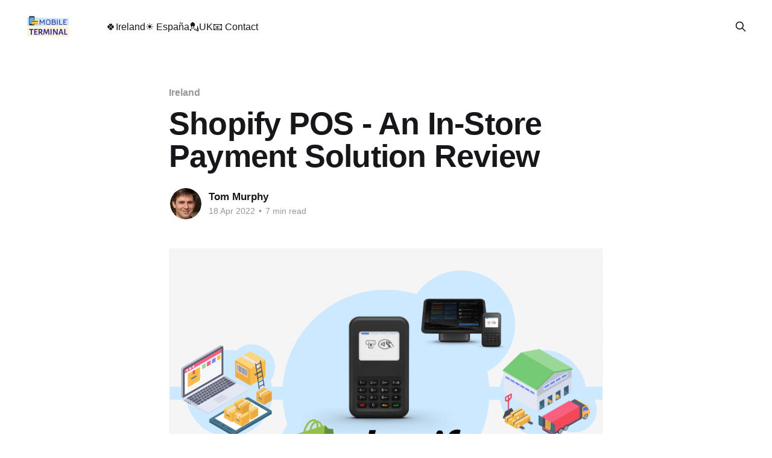

--- FILE ---
content_type: text/html; charset=utf-8
request_url: https://www.mobileterminal.org/shopify-pos-reviewing-shopifys-in-store-solution/
body_size: 7529
content:
<!DOCTYPE html>
<html lang="en">
<head>

    <title>Shopify POS Review - In-Store Payments</title>
    <meta charset="utf-8" />
    <meta http-equiv="X-UA-Compatible" content="IE=edge" />
    <meta name="HandheldFriendly" content="True" />
    <meta name="viewport" content="width=device-width, initial-scale=1.0" />
    
    <link rel="preload" as="style" href="https://www.mobileterminal.org/assets/built/screen.css?v=5b58eecb4a" />
    <link rel="preload" as="script" href="https://www.mobileterminal.org/assets/built/casper.js?v=5b58eecb4a" />

    <link rel="stylesheet" type="text/css" href="https://www.mobileterminal.org/assets/built/screen.css?v=5b58eecb4a" />

    <meta name="description" content="In short, no commitment and great for omnichannel businesses, but less optimal for only in-store due to limited payment options and monthly fees.">
    <link rel="icon" href="https://www.mobileterminal.org/content/images/size/w256h256/2022/05/favicon--2-.png" type="image/png">
    <link rel="canonical" href="https://www.mobileterminal.org/shopify-pos-reviewing-shopifys-in-store-solution/">
    <meta name="referrer" content="no-referrer-when-downgrade">
    
    <meta property="og:site_name" content="MobileTerminal 💳">
    <meta property="og:type" content="article">
    <meta property="og:title" content="Shopify POS Review - In-Store Payments">
    <meta property="og:description" content="In short, no commitment and great for omnichannel businesses, but less optimal for only in-store due to limited payment options and monthly fees.">
    <meta property="og:url" content="https://www.mobileterminal.org/shopify-pos-reviewing-shopifys-in-store-solution/">
    <meta property="og:image" content="https://www.mobileterminal.org/content/images/size/w1200/2022/05/Shopify-PoS.png">
    <meta property="article:published_time" content="2022-04-18T17:12:00.000Z">
    <meta property="article:modified_time" content="2023-06-16T15:40:40.000Z">
    <meta property="article:tag" content="Ireland">
    <meta property="article:tag" content="Shopify">
    
    <meta name="twitter:card" content="summary_large_image">
    <meta name="twitter:title" content="Shopify POS Review - In-Store Payments">
    <meta name="twitter:description" content="In short, no commitment and great for omnichannel businesses, but less optimal for only in-store due to limited payment options and monthly fees.">
    <meta name="twitter:url" content="https://www.mobileterminal.org/shopify-pos-reviewing-shopifys-in-store-solution/">
    <meta name="twitter:image" content="https://www.mobileterminal.org/content/images/size/w1200/2022/05/Shopify-PoS.png">
    <meta name="twitter:label1" content="Written by">
    <meta name="twitter:data1" content="Tom Murphy">
    <meta name="twitter:label2" content="Filed under">
    <meta name="twitter:data2" content="Ireland, Shopify">
    <meta property="og:image:width" content="1200">
    <meta property="og:image:height" content="752">
    
    <script type="application/ld+json">
{
    "@context": "https://schema.org",
    "@type": "Article",
    "publisher": {
        "@type": "Organization",
        "name": "MobileTerminal 💳",
        "url": "https://www.mobileterminal.org/",
        "logo": {
            "@type": "ImageObject",
            "url": "https://www.mobileterminal.org/content/images/2022/05/logo_mt.png"
        }
    },
    "author": {
        "@type": "Person",
        "name": "Tom Murphy",
        "image": {
            "@type": "ImageObject",
            "url": "https://www.mobileterminal.org/content/images/2022/05/avatar-45c88d984627179c7d71e67016f724d4.jpg",
            "width": 1024,
            "height": 1024
        },
        "url": "https://www.mobileterminal.org/author/tommurphy/",
        "sameAs": [
            "https://medium.com/@iamtommurphy"
        ]
    },
    "headline": "Shopify POS Review - In-Store Payments",
    "url": "https://www.mobileterminal.org/shopify-pos-reviewing-shopifys-in-store-solution/",
    "datePublished": "2022-04-18T17:12:00.000Z",
    "dateModified": "2023-06-16T15:40:40.000Z",
    "image": {
        "@type": "ImageObject",
        "url": "https://www.mobileterminal.org/content/images/size/w1200/2022/05/Shopify-PoS.png",
        "width": 1200,
        "height": 752
    },
    "keywords": "Ireland, Shopify",
    "description": "Shopify is one of the world’s leading e-commerce solutions, empowering more than 1.5 million businesses online. Their services include website-hosting, marketing and logistics tools, making the company an all-in-one solution for merchants to operate their online business.\n\nAs part of its mission to support businesses both online and in-store, Shopify developed its own card reader and POS, included in its subscription plans. Shopify clients can therefore easily benefit from an integrated suite of",
    "mainEntityOfPage": "https://www.mobileterminal.org/shopify-pos-reviewing-shopifys-in-store-solution/"
}
    </script>

    <meta name="generator" content="Ghost 6.10">
    <link rel="alternate" type="application/rss+xml" title="MobileTerminal 💳" href="https://www.mobileterminal.org/rss/">
    
    <script defer src="https://cdn.jsdelivr.net/ghost/sodo-search@~1.8/umd/sodo-search.min.js" data-key="006bc19a8506038208b8f73f69" data-styles="https://cdn.jsdelivr.net/ghost/sodo-search@~1.8/umd/main.css" data-sodo-search="https://mobileterminal.ghost.io/" data-locale="en" crossorigin="anonymous"></script>
    
    <link href="https://www.mobileterminal.org/webmentions/receive/" rel="webmention">
    <script defer src="/public/cards.min.js?v=5b58eecb4a"></script><style>:root {--ghost-accent-color: #2e2ba7;}</style>
    <link rel="stylesheet" type="text/css" href="/public/cards.min.css?v=5b58eecb4a">
    <!-- Global site tag (gtag.js) - Google Analytics -->
<script async src="https://www.googletagmanager.com/gtag/js?id=G-4TGMMH2GL5"></script>
<script>
  window.dataLayer = window.dataLayer || [];
  function gtag(){dataLayer.push(arguments);}
  gtag('js', new Date());

  gtag('config', 'G-4TGMMH2GL5');
</script>

</head>
<body class="post-template tag-ireland tag-shopify is-head-left-logo">
<div class="viewport">

    <header id="gh-head" class="gh-head outer">
        <div class="gh-head-inner inner">
            <div class="gh-head-brand">
                <a class="gh-head-logo" href="https://www.mobileterminal.org">
                        <img src="https://www.mobileterminal.org/content/images/2022/05/logo_mt.png" alt="MobileTerminal 💳">
                </a>
                <button class="gh-search gh-icon-btn" aria-label="Search this site" data-ghost-search><svg xmlns="http://www.w3.org/2000/svg" fill="none" viewBox="0 0 24 24" stroke="currentColor" stroke-width="2" width="20" height="20"><path stroke-linecap="round" stroke-linejoin="round" d="M21 21l-6-6m2-5a7 7 0 11-14 0 7 7 0 0114 0z"></path></svg></button>
                <button class="gh-burger" aria-label="Main Menu"></button>
            </div>

            <nav class="gh-head-menu">
                <ul class="nav">
    <li class="nav-ireland"><a href="https://www.mobileterminal.org/">🍀Ireland</a></li>
    <li class="nav-espana"><a href="https://www.mobileterminal.org/es/">☀️ España</a></li>
    <li class="nav-uk"><a href="https://www.mobileterminal.org/uk/">💂UK</a></li>
    <li class="nav-contact"><a href="https://www.mobileterminal.org/contact/">📧 Contact</a></li>
</ul>

            </nav>

            <div class="gh-head-actions">
                        <button class="gh-search gh-icon-btn" aria-label="Search this site" data-ghost-search><svg xmlns="http://www.w3.org/2000/svg" fill="none" viewBox="0 0 24 24" stroke="currentColor" stroke-width="2" width="20" height="20"><path stroke-linecap="round" stroke-linejoin="round" d="M21 21l-6-6m2-5a7 7 0 11-14 0 7 7 0 0114 0z"></path></svg></button>
            </div>
        </div>
    </header>

    <div class="site-content">
        



<main id="site-main" class="site-main">
<article class="article post tag-ireland tag-shopify image-small">

    <header class="article-header gh-canvas">

        <div class="article-tag post-card-tags">
                <span class="post-card-primary-tag">
                    <a href="/tag/ireland/">Ireland</a>
                </span>
        </div>

        <h1 class="article-title">Shopify POS - An In-Store Payment Solution Review</h1>


        <div class="article-byline">
        <section class="article-byline-content">

            <ul class="author-list instapaper_ignore">
                <li class="author-list-item">
                    <a href="/author/tommurphy/" class="author-avatar" aria-label="Read more of Tom Murphy">
                        <img class="author-profile-image" src="/content/images/size/w100/2022/05/avatar-45c88d984627179c7d71e67016f724d4.jpg" alt="Tom Murphy" />
                    </a>
                </li>
            </ul>

            <div class="article-byline-meta">
                <h4 class="author-name"><a href="/author/tommurphy/">Tom Murphy</a></h4>
                <div class="byline-meta-content">
                    <time class="byline-meta-date" datetime="2022-04-18">18 Apr 2022</time>
                        <span class="byline-reading-time"><span class="bull">&bull;</span> 7 min read</span>
                </div>
            </div>

        </section>
        </div>

            <figure class="article-image">
                <img
                    srcset="/content/images/size/w300/2022/05/Shopify-PoS.png 300w,
                            /content/images/size/w600/2022/05/Shopify-PoS.png 600w,
                            /content/images/size/w1000/2022/05/Shopify-PoS.png 1000w,
                            /content/images/size/w2000/2022/05/Shopify-PoS.png 2000w"
                    sizes="(min-width: 1400px) 1400px, 92vw"
                    src="/content/images/size/w2000/2022/05/Shopify-PoS.png"
                    alt="Shopify POS - An In-Store Payment Solution Review"
                />
                    <figcaption>Shopify Point of Sale</figcaption>
            </figure>

    </header>

    <section class="gh-content gh-canvas">
        <p>Shopify is one of the world’s leading e-commerce solutions, empowering more than 1.5 million businesses online. Their services include website-hosting, marketing and logistics tools, making the company an all-in-one solution for merchants to operate their online business.</p><p>As part of its mission to support businesses both online and in-store, Shopify developed its own card reader and POS, included in its subscription plans. Shopify clients can therefore easily benefit from an integrated suite of hardware and software tools to manage their brick and mortar retail sales.</p><p>We have gone into the details of Shopify’s in-store payment offering to help you assess the strengths and weaknesses of the solution, and find out whether Shopify’s POS solution could be the right fit for your company.</p><!--kg-card-begin: markdown--><table>
<thead>
<tr>
<th><img src="https://www.mobileterminal.org/content/images/2022/05/Ups--2--1.png" alt="Ups--2--1" loading="lazy"></th>
<th><img src="https://www.mobileterminal.org/content/images/2022/05/Downs--1--1.png" alt="Downs--1--1" loading="lazy"></th>
</tr>
</thead>
<tbody>
<tr>
<td>+ Synced with your online store <br> + Simple and transparent pricing <br> + No commitment <br> + 24/7 customer service</td>
<td>- Basic reader, no standalone terminal <br> - Reader works with Apple devices only <br> - High transaction fees and monthly fees  <br> - Several days to access funds</td>
</tr>
</tbody>
</table>
<!--kg-card-end: markdown--><p><strong>🌟 Get started with <a href="https://www.shopify.ie/pos?ref=mobileterminal.org">Shopify POS</a> now!</strong></p><hr><p><strong>Check out our favorite card readers in Ireland </strong>👇</p><!--kg-card-begin: markdown--><table>
<thead>
<tr>
<th style="text-align:center">⭐️ Best Pocket Device</th>
<th style="text-align:center">⭐️ Best Complete Card Reader</th>
<th style="text-align:center">⭐️ Best Fixed POS</th>
</tr>
</thead>
<tbody>
<tr>
<td style="text-align:center"><img src="https://www.mobileterminal.org/content/images/2022/12/SumUp-Air.png" alt="SumUp-Air" loading="lazy"></td>
<td style="text-align:center"><img src="https://www.mobileterminal.org/content/images/2022/07/Yavin1.png" alt="Yavin1" loading="lazy"></td>
<td style="text-align:center"><img src="https://www.mobileterminal.org/content/images/2022/07/Clover1.png" alt="Clover1" loading="lazy"></td>
</tr>
<tr>
<td style="text-align:center"><a href="https://www.sumup.com/en-ie/air-nfc-card-reader/?ref=mobileterminal.org">SumUp Air</a></td>
<td style="text-align:center"><a href="https://yav.in/-mobterm-ie?ref=mobileterminal.org">Yavin Terminal</a></td>
<td style="text-align:center"><a href="https://www.aibms.com/solutions/clover-mini/?ref=mobileterminal.org">Clover Mini</a></td>
</tr>
</tbody>
</table>
<!--kg-card-end: markdown--><hr><h1 id="getting-started-with-shopify-pos">Getting Started with Shopify POS</h1><p>The first thing you need to accept in-store payment with Shopify is to install the Shopify Retail POS app. Available on most Android or iOS devices, the POS app will provide you with an all-in-one range of tools to run your store: inventory tracking, staff management, and many more.</p><figure class="kg-card kg-image-card kg-card-hascaption"><img src="https://www.mobileterminal.org/content/images/2022/05/PR_-_Additional_Image_2320x1000.webp" class="kg-image" alt loading="lazy" width="2000" height="866" srcset="https://www.mobileterminal.org/content/images/size/w600/2022/05/PR_-_Additional_Image_2320x1000.webp 600w, https://www.mobileterminal.org/content/images/size/w1000/2022/05/PR_-_Additional_Image_2320x1000.webp 1000w, https://www.mobileterminal.org/content/images/size/w1600/2022/05/PR_-_Additional_Image_2320x1000.webp 1600w, https://www.mobileterminal.org/content/images/2022/05/PR_-_Additional_Image_2320x1000.webp 2310w" sizes="(min-width: 720px) 720px"><figcaption>© Shopify</figcaption></figure><p>Shopify POS Lite, with all basic features, is included with all Shopify plans - so if you are already a Shopify client you will not be charged anything extra. The large businesses version, Shopify POS Pro, comes with an additional €89 per month per location.</p><p>🌟 If you're a restaurant, check out our other recommended POS softwares by reading our article: <a href="https://www.mobileterminal.org/best-restaurant-pos-system-ireland/">Best Restaurant POS System in Ireland</a>.</p><p>The Lite version will include all essentials to monitor sales and manage product inventories and customer relationship. The Pro version is a more advanced POS solution, expanding the possibilities of omnichannel, with advanced logistics and staff management tools.</p><p>To enable payments in your POS app, you will have to turn on Shopify Payments on your account, meaning you will let Shopify process payments for you. This way you can track your online and in-store payments all in one place.</p><h1 id="shopify%E2%80%99s-card-reader-wisepad-3-reader">Shopify’s Card Reader: WisePad 3 Reader</h1><p>Once you are all set with Shopify PoS and have enabled Shopify Payments, you simply have to get your Shopify reader, called the WisePad 3 Reader.</p><figure class="kg-card kg-image-card kg-card-hascaption"><img src="https://www.mobileterminal.org/content/images/2022/05/Reader--2-.png" class="kg-image" alt loading="lazy" width="200" height="200"><figcaption>Wisepad 3 Card Reader</figcaption></figure><p>The WisePad 3 Reader can be bought directly on Shopify’s website, for €59 + VAT. It is a calculator-like device, that connects via Bluetooth to your POS app. One good thing to note is that the WisePad 3 Reader can only connect with an iPad or iPhone that is running iOS 12 or higher. It is not compatible with Android devices.</p><p>Once it is connected, you can accept payments on your reader by tapping your card or inserting it into the device. The WisePad 3 currently supports Visa, MasterCard, American Express, Apple Pay and Google Pay. Payment methods like Discover, JCB, and Union Pay are not supported.</p><figure class="kg-card kg-image-card kg-card-hascaption"><img src="https://www.mobileterminal.org/content/images/2022/05/Bundle.png" class="kg-image" alt loading="lazy" width="200" height="200"><figcaption>Shopify Retail Bundle</figcaption></figure><p>If you are running the Shopify POS app on an iPad, you might also be interested in getting the ‘Shopify Retail Bundle’, which includes the WisePad 3 Reader as well as an iPad stand for your countertop. The bundle can be found for €169 + VAT.</p><h1 id="shopify-pricing-plans-and-fees">Shopify Pricing Plans and Fees</h1><p>Whether you sell online, in-store, or both, Shopify offers 3 monthly subscriptions that include omnichannel services for different business sizes. For each transaction with your WisePad 3 Reader, you will get charged a fixed percentage fee, depending on your existing pricing plan.</p><!--kg-card-begin: markdown--><table>
<thead>
<tr>
<th>Plan</th>
<th style="text-align:center">Basic</th>
<th style="text-align:center">Shopify</th>
<th style="text-align:center">Advanced</th>
</tr>
</thead>
<tbody>
<tr>
<td>Monthly fee</td>
<td style="text-align:center">€27</td>
<td style="text-align:center">€79</td>
<td style="text-align:center">€289</td>
</tr>
<tr>
<td>Transaction rate</td>
<td style="text-align:center">1.7%</td>
<td style="text-align:center">1.6%</td>
<td style="text-align:center">1.5%</td>
</tr>
<tr>
<td><img width=300/></td>
<td style="text-align:center"><img width=500/></td>
<td style="text-align:center"><img width=500/></td>
<td style="text-align:center"><img width=500/></td>
</tr>
</tbody>
</table>
<!--kg-card-end: markdown--><p>Shopify’s plans are no commitment, meaning you can cancel your plan at any time and nothing will be charged then. Keep in mind that if you pay annually but cancel earlier, the fees are non-refundable. Also remember to take into consideration that there's an additional €89 per month if you go for the POS Pro app.</p><p><strong>🌟 Get started with <a href="https://www.shopify.ie/pos?ref=mobileterminal.org">Shopify POS</a> now!</strong></p><p>The monthly fixed fee gives you access to all Shopify features, including your online store, 24/7 support, and marketing tools. Transaction fees will then add up on top of that for each payment, regardless of the card used. Payouts to your bank account will then happen up to a week after transactions are processed.</p><h1 id="full-integration-in-shopify%E2%80%99s-business-ecosystem">Full Integration in Shopify’s Business Ecosystem</h1><p>As part of their subscription plans, Shopify offers a complete platform to operate and monitor your activities. This will include your online website, inventories and logistics, customers profiles, etc.</p><figure class="kg-card kg-image-card kg-card-hascaption"><img src="https://www.mobileterminal.org/content/images/2022/05/FR_merchant-overview-dashboard.webp" class="kg-image" alt loading="lazy" width="810" height="340" srcset="https://www.mobileterminal.org/content/images/size/w600/2022/05/FR_merchant-overview-dashboard.webp 600w, https://www.mobileterminal.org/content/images/2022/05/FR_merchant-overview-dashboard.webp 810w" sizes="(min-width: 720px) 720px"><figcaption>© Shopify</figcaption></figure><p>Shopify’s in-store POS solution was designed as a fully integrated brick in the Shopify ecosystem. With the direct connection of your POS and card reader, you can push your customer cart directly to the terminal to facilitate payment and avoid the risk of errors. Payments are then registered in the POS app, meaning you do not have to reconcile numbers between your POS and payments provider.</p><p>Shopify’s all-in-one solution will be most relevant if you are making multichannel sales, as you will have the tools to manage online and in-store activities from a single platform. This will also enable you to offer the best of both worlds to your customers, enabling them to buy online and pay in-store, buy in store and have their product shipped to home, etc.</p><p>The connection between in-store and online sales will enable you to keep payments, inventories and customers in sync. This way you can operate seamlessly with unified processes, be more efficient, avoid errors, and focus on serving your customers.</p><h1 id="verdict-great-in-store-payment-solution-for-omnichannel-businesses">Verdict: Great In-Store Payment Solution for Omnichannel Businesses</h1><!--kg-card-begin: markdown--><table>
<thead>
<tr>
<th></th>
<th style="text-align:center"><img src="https://www.mobileterminal.org/content/images/2022/05/Shopify.png" alt="Shopify" loading="lazy"></th>
</tr>
</thead>
<tbody>
<tr>
<td><strong>Card reader</strong></td>
<td style="text-align:center">WisePad 3 Reader - €59 + VAT <br> Bluetooth, pin pad</td>
</tr>
<tr>
<td><strong>Transaction fees</strong></td>
<td style="text-align:center">1.7% / 1.6% / 1.5% <br> <em>Basic / Shopify / Advanced</em></td>
</tr>
<tr>
<td><strong>Monthly fees</strong></td>
<td style="text-align:center">€27 / €79 / €289 <br> <em>Basic / Shopify / Advanced</em></td>
</tr>
<tr>
<td><strong>Cards</strong></td>
<td style="text-align:center">Visa, MasterCard, American Express</td>
</tr>
<tr>
<td><strong>Contactless</strong></td>
<td style="text-align:center">Cards, Google Pay, Apple Pay</td>
</tr>
<tr>
<td><strong>Funds transfer</strong></td>
<td style="text-align:center">Up to a week</td>
</tr>
<tr>
<td><strong>Live support</strong></td>
<td style="text-align:center">24/7</td>
</tr>
<tr>
<td><strong>Link to website</strong></td>
<td style="text-align:center"><a href="https://www.shopify.ie/pos?ref=mobileterminal.org">Start with Shopify PoS</a></td>
</tr>
</tbody>
</table>
<!--kg-card-end: markdown--><p>Shopify’s POS solution was designed for merchants who sell both online and in-store, and want to manage their business in a simple and integrated way - as perfectly summarized in Shopify's motto: "Not just ecommerce. All commerce." If you already have a Shopify store, you simply have to install the POS app and get a reader to start accepting in-store payment. Service fees are already included in your monthly subscription.</p><p>Nonetheless, if you make most of your revenue in-person, Shopify’s POS solution will probably not be the most relevant offer for you. Monthly fees and limited payment options make Shopify a less suitable candidate for in-store payment only. Additionally, if you have a Shopify ecommerce website, you can still use their POS app with the payment solution from another provider. As the POS app and the terminal will not be connected, you will have to type in amounts manually, and will not benefit from integrated payments.</p><p>Alternatives like <a href="https://sumup.ie/?ref=mobileterminal.org">SumUp</a> or <a href="https://squareup.com/ie/en?ref=mobileterminal.org">Square</a> can offer more affordable Bluetooth readers, more complete payment solutions, and have similar commissions but no fixed monthly fees. In addition, Square and SumUp also have great ecommerce solutions with pay-as-you-earn models, meaning you do only pay a percentage of each online sale: there are no fixed costs. <a href="https://www.mobileterminal.org/sumup-square-best-card-reader-ireland/">Get a full review of their offers here!</a></p><p>If you are a larger business selling both online and in-store, you might also want to get equipped with best-of-breed tools rather than all integrated solutions. Payment solutions such as <a href="https://yav.in/-mobterm-ie?ref=mobileterminal.org">Yavin</a>, <a href="https://www.elavon.ie/?ref=mobileterminal.org">Elavon</a>, or <a href="https://www.clover.com/?ref=mobileterminal.org">Clover</a> are interesting offers to consider if you want to benefit from advanced payment tools with more competitive transaction rates. <a href="https://www.mobileterminal.org/">See more of each by checking out our article reviews here!</a></p><p><strong>Discover our favorite payment alternatives in Ireland </strong>👇</p><!--kg-card-begin: markdown--><table>
<thead>
<tr>
<th style="text-align:center">⭐️ Best Pocket Device</th>
<th style="text-align:center">⭐️ Best Complete Card Reader</th>
<th style="text-align:center">⭐️ Best Fixed POS</th>
</tr>
</thead>
<tbody>
<tr>
<td style="text-align:center"><img src="https://www.mobileterminal.org/content/images/2022/12/SumUp-Air.png" alt="SumUp-Air" loading="lazy"></td>
<td style="text-align:center"><img src="https://www.mobileterminal.org/content/images/2022/07/Yavin1.png" alt="Yavin1" loading="lazy"></td>
<td style="text-align:center"><img src="https://www.mobileterminal.org/content/images/2022/07/Clover1.png" alt="Clover1" loading="lazy"></td>
</tr>
<tr>
<td style="text-align:center"><a href="https://www.sumup.com/en-ie/air-nfc-card-reader/?ref=mobileterminal.org">SumUp Air</a></td>
<td style="text-align:center"><a href="https://yav.in/-mobterm-ie?ref=mobileterminal.org">Yavin Terminal</a></td>
<td style="text-align:center"><a href="https://www.aibms.com/solutions/clover-mini/?ref=mobileterminal.org">Clover Mini</a></td>
</tr>
</tbody>
</table>
<!--kg-card-end: markdown--><p><strong><strong>📺 Watch our </strong>Shopify PoS<strong> video review</strong></strong></p><figure class="kg-card kg-embed-card"><iframe width="200" height="113" src="https://www.youtube.com/embed/fbl5WGT2Ti0?feature=oembed" frameborder="0" allow="accelerometer; autoplay; clipboard-write; encrypted-media; gyroscope; picture-in-picture" allowfullscreen title="Shopify POS Review 2022"></iframe></figure><p><strong>🌟 Get started with <a href="https://www.shopify.ie/pos?ref=mobileterminal.org">Shopify POS</a> now!</strong></p>
    </section>


</article>
</main>





    </div>

    <footer class="site-footer outer">
        <div class="inner">
            <section class="copyright"><a href="https://www.mobileterminal.org">MobileTerminal 💳</a> &copy; 2026</section>
            <nav class="site-footer-nav">
                
            </nav>
            <div class="gh-powered-by"><a href="https://ghost.org/" target="_blank" rel="noopener">Powered by Ghost</a></div>
        </div>
    </footer>

</div>

    <div class="pswp" tabindex="-1" role="dialog" aria-hidden="true">
    <div class="pswp__bg"></div>

    <div class="pswp__scroll-wrap">
        <div class="pswp__container">
            <div class="pswp__item"></div>
            <div class="pswp__item"></div>
            <div class="pswp__item"></div>
        </div>

        <div class="pswp__ui pswp__ui--hidden">
            <div class="pswp__top-bar">
                <div class="pswp__counter"></div>

                <button class="pswp__button pswp__button--close" title="Close (Esc)"></button>
                <button class="pswp__button pswp__button--share" title="Share"></button>
                <button class="pswp__button pswp__button--fs" title="Toggle fullscreen"></button>
                <button class="pswp__button pswp__button--zoom" title="Zoom in/out"></button>

                <div class="pswp__preloader">
                    <div class="pswp__preloader__icn">
                        <div class="pswp__preloader__cut">
                            <div class="pswp__preloader__donut"></div>
                        </div>
                    </div>
                </div>
            </div>

            <div class="pswp__share-modal pswp__share-modal--hidden pswp__single-tap">
                <div class="pswp__share-tooltip"></div>
            </div>

            <button class="pswp__button pswp__button--arrow--left" title="Previous (arrow left)"></button>
            <button class="pswp__button pswp__button--arrow--right" title="Next (arrow right)"></button>

            <div class="pswp__caption">
                <div class="pswp__caption__center"></div>
            </div>
        </div>
    </div>
</div>
<script
    src="https://code.jquery.com/jquery-3.5.1.min.js"
    integrity="sha256-9/aliU8dGd2tb6OSsuzixeV4y/faTqgFtohetphbbj0="
    crossorigin="anonymous">
</script>
<script src="https://www.mobileterminal.org/assets/built/casper.js?v=5b58eecb4a"></script>
<script>
$(document).ready(function () {
    // Mobile Menu Trigger
    $('.gh-burger').click(function () {
        $('body').toggleClass('gh-head-open');
    });
    // FitVids - Makes video embeds responsive
    $(".gh-content").fitVids();
});
</script>



</body>
</html>
